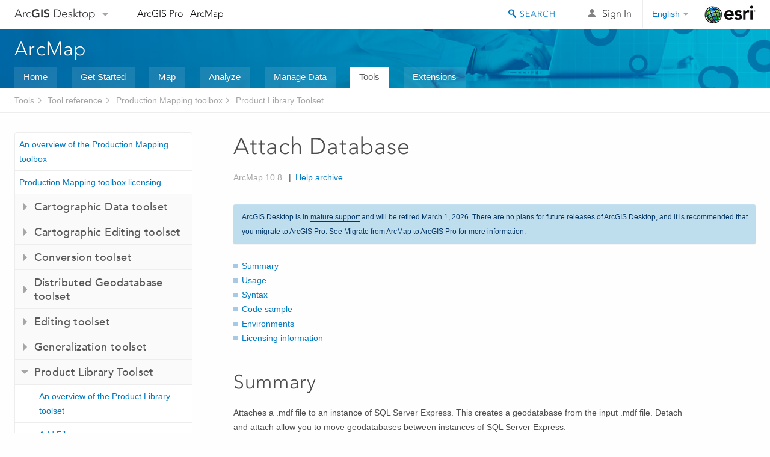

--- FILE ---
content_type: text/html; charset=UTF-8
request_url: https://desktop.arcgis.com/en/arcmap/latest/tools/production-mapping-toolbox/attachdatabase.htm
body_size: 26966
content:
<!DOCTYPE html>
<!--[if lt IE 7]>  <html class="ie lt-ie9 lt-ie8 lt-ie7 ie6" dir="ltr"> <![endif]-->
<!--[if IE 7]>     <html class="ie lt-ie9 lt-ie8 ie7" dir="ltr"> <![endif]-->
<!--[if IE 8]>     <html class="ie lt-ie9 ie8" dir="ltr"> <![endif]-->
<!--[if IE 9]>     <html class="ie ie9" dir="ltr"> <![endif]-->
<!--[if !IE]><!--> <html dir="ltr"> <!--<![endif]-->
 
    <head>
        <meta charset="utf-8">
        <title>Attach Database (Production Mapping)&mdash;ArcMap | Documentation</title>
        <meta content="IE=edge,chrome=1" http-equiv="X-UA-Compatible"> 
        <script>
          var docConfig = {
            locale: 'en',
            localedir: 'en',
            langSelector: 'none'
          };
        </script>

        <!--[if lt IE 9]>
          <script src="/cdn/js/libs/html5shiv.js?1357673785" type="text/javascript"></script>
          <script src="/cdn/js/libs/selectivizr-min.js" type="text/javascript"></script>
          <style>
            #wrapper {
              min-width: 960px;
            }
          </style>
        <![endif]-->


   <link type="text/css" rel="stylesheet" href="//fast.fonts.net/cssapi/3706abc4-0756-424b-b07b-1748122f85d8.css">
   <link rel="shortcut icon" href="/img/favicon.ico">
   <link href="/assets/css/screen.css?1360627920" media="screen" rel="stylesheet" type="text/css" />
   <link href="/cdn/css/documentation.css?1360627920" media="screen" rel="stylesheet" type="text/css" />
   <link href="/cdn/css/codehilight.css" media="screen" rel="stylesheet" type="text/css" />
   <link href="/assets/css/print.css" media="print" type="text/css" rel="stylesheet" />

      <!--[if lt IE 9]><script type="text/javascript" src="/cdn/js/libs/html5shiv-printshiv.js"></script><![endif]-->

       <!--- search MD -->
       <META name="description" content="ArcGIS geoprocessing tool that attaches one .mdf file to an instance of SQL Server Express."><META name="last-modified" content="2021-10-27"><META name="product" content="arcgis-desktop,arcgis-server-windows,ext-desktop-mapping,ext-server-mapping"><META name="version" content="10.8"><META name="search-collection" content="help"><META name="search-category" content="help-general"><META name="subject" content="MAPPING"><META name="sub_category" content="Production Mapping Toolbox"><META name="content_type" content="Tool Reference"><META name="subject_label" content="MAPPING"><META name="sub_category_label" content="Production Mapping Toolbox"><META name="content_type_label" content="Tool Reference"><META name="content-language" content="en">
       <!--- search MD -->

      

   <script src="/cdn/js/libs/latest/jquery.latest.min.js" type="text/javascript"></script>
   <script src="/cdn/js/libs/latest/jquery-migrate-latest.min.js" type="text/javascript"></script>
   <link href="/cdn/css/colorbox.css" media="screen" rel="stylesheet" type="text/css" />
   <link href="/cdn/css/colorbox_l10n.css" media="screen" rel="stylesheet" type="text/css" />
   <link href="/cdn/css/codehilight_l10n.css" media="screen" rel="stylesheet" type="text/css" />
  <script src="/cdn/js/libs/jquery.colorbox-min.js" type="text/javascript"></script>
  <script src="/assets/js/video-init.js" type="text/javascript"></script>
  <script src="/assets/js/sitecfg.js" type="text/javascript"></script>

       
      <script src="/assets/js/signIn.js?1357673785" type="text/javascript"></script>
    

       <!--- Language Picker -->
      <link type="text/css" rel="stylesheet" href="/assets/css/langSelector.css"/>
      <script src="/assets/js/locale/l10NStrings.js" type="text/javascript"></script>
      <script src="/assets/js/locale/langSelector.js" type="text/javascript"></script>
      <!--- Language Picker -->
      <!--- Activate tailcoat JS components -->
       <script>
         $(document).ready(function(){
          T.init();
        });
      </script>


       
    </head>
       <!--
      pub: GUID-ECC26EA6-BEBF-474B-AE64-F7D9F6174BA9=18
      tpc: GUID-2D867DB6-6272-4324-AE3F-A7D508825791=3
      -->
     

   <body class="en doc">
      
      
    <div class="drawer">
      <!-- Mobile Nav -->
      <!-- Mobile Nav Drawer -->
      <nav class="drawer-nav drawer-left"> <!-- drawer-right will put the drawer on the right side. -->
        <div class="drawer-header">
        <h4 class="site-title"><a href="/" id="site-logo">Arc<span>GIS</span> Desktop</a><span class="down-arrow" id="down-arrow"></span></h4>
        </div>
         
                        <form id="helpSearchForm" class="site-search-form" method="GET" action=''>
                        <input class="drawer-search" type="search" name="q" data-langlabel="search-arcgis" placeholder="Search ArcMap 10.8 Help">
                        <input type="hidden" name="collection" value="help" />
                        <input type="hidden" name="product" value="arcgis-desktop" />
                        <input type="hidden" name="version" value="10.8" />
                        <input type="hidden" name="language" value="en" />
                        </form>

                    

        <ul>
          <li><a href="//pro.arcgis.com/en/pro-app/" class="drawer-link icon-notebook">ArcGIS Pro</a></li>
          <li><a href="/en/arcmap/" class="drawer-link icon-support">ArcMap</a></li>
        </ul>
      </nav>


      <nav class="drawer-nav drawer-right"> <!-- drawer-right will put the drawer on the right side. -->
        <div class="drawer-header">
          <h4 class="site-title user-name data-username"  data-username></h4>
        </div>

        <ul>
          <li class="agolProfile"><a class="drawer-link icon-grid-alt" data-langlabel="my-profile" href="//www.arcgis.com/home/user.html">My Profile</a></li>
          <li class="agolHelp"><a class="icon-support drawer-link" data-langlabel="help" href="//www.arcgis.com/home/support.html">Help</a></li>
          <li class="agolLogout"><a id="agolLogout" class="drawer-link icon-exit log-out-link" data-langlabel="sign-out" href="#">Sign Out</a></li>
        </ul>
      </nav>
    </div>
    
      <div class="wrapper">
         <div class="page sticky-footer">
            <!--googleoff: all-->
            
    <header id="header" class="header">
      <div class="container relative-container">
        <div class="row">
          <div class="column-24">
            <div class="site-brand">
              <a class="drawer-toggle toggle-site-navigation icon-navigation tablet-show" data-direction="active-left" href="#"></a>
              <a href="/" class="site-logo phone-hide" id="site-logo">Arc<span>GIS</span> Desktop</a>
              <span class="site-dropdown-toggle tablet-hide" id="down-arrow"></span>

              <nav class="site-dropdown tablet-hide" id="dropDown">
                  <a href="//www.arcgis.com">
                    <h4 data-langlabel="arcgis">ArcGIS Online</h4>
                    <p>The mapping platform for your organization</p>
                  </a>
                  <a href="//desktop.arcgis.com/" class="current selected">
                    <h4 data-langlabel="arcgis-for-desktop">ArcGIS Desktop</h4>
                    <p>A complete professional GIS</p>
                  </a>
                  <a href="//enterprise.arcgis.com/">
                    <h4 data-langlabel="arcgis-for-server">ArcGIS Enterprise</h4>
                    <p>GIS in your enterprise</p>
                  </a>
                  <a href="//developers.arcgis.com/">
                    <h4 data-langlabel="arcgis-for-developers">ArcGIS Developers</h4>
                    <p>Tools to build location-aware apps</p>
                  </a>
                  <a href="//solutions.arcgis.com/">
                    <h4 data-langlabel="arcgis-solutions">ArcGIS Solutions</h4>
                    <p>Free template maps and apps for your industry</p>
                  </a>
                  <a href="//marketplace.arcgis.com/">
                    <h4 data-langlabel="arcgis-marketplace">ArcGIS Marketplace</h4>
                    <p>Get apps and data for your organization</p>
                  </a>
              </nav>
            </div> <!-- End of site brand -->

            <nav class="site-nav tablet-hide">
              <ul>
               <li><a id="nav-doc" data-langlabel="documentation" href="/en/documentation/">Documentation</a></li>
               <li><a id="nav-support" data-langlabel="support" href="/en/support/">Support</a></li>
              </ul>
            </nav>
            <a class="esri-logo" href="//www.esri.com/">Esri</a>
            <div id="lang-block" class="dropdown-navigation dropdown-wrapper right-align right tablet-hide"></div>


            
        <nav id="logged-out-navigation" class="right hide-if-logged-in">
          <ul class="left plain inline">
          <li>
            <a data-langlabel="sign-in" id="login-link" class="icon-user" href="#">Sign In</a>
          </li>
          </ul>
        </nav>

       <div id="logged-in-navigation" class="align-left right hide-if-logged-out">
              <div class="dropdown-navigation dropdown-wrapper right-align right tablet-hide" id="user-dropdown">
              <a class="dropdown left" href="#">user</a>
              <div class="dropdown-content">
                <div class="dropdown-menu">
                <ul class="myconsole">
                    <li class="agolProfile" ><a data-langlabel="my-profile" href="//www.arcgis.com/home/user.html">My Profile</a></li>
                    <li class="agolLogout" ><a id="agolLogout" data-langlabel="sign-out" href="#">Sign Out</a></li>
                  </ul>
                </div>
              </div>
              </div>

              <!-- Mobile User Menu Button -->
            <a class="mobile-user-dropdown drawer-toggle toggle-site-navigation tablet-show right" data-direction="active-right" href="#">
            <img width="34" height="34" data-user-avatar="34" class="profile-image">
            </a>
          </div>
    

           
                       <div class="site-search right">
                        <form id="helpSearchForm" class="site-search-form" method="GET" action=''>
                        <span class="site-search-toggle icon-search"></span>
                        <input class="left site-search-input" type="search" name="q" data-langlabel="search-arcgis" placeholder="Search ArcMap 10.8 Help">
                        <input type="hidden" name="collection" value="help" />
                        <input type="hidden" name="product" value="arcgis-desktop" />
                        <input type="hidden" name="version" value="10.8" />
                        <input type="hidden" name="language" value="en" />
                        <button type="submit" class="btn transparent site-search-button" data-langlabel="site-search-go">Go</button>
                        </form>
                      </div>

                    

          </div> <!-- Column 24 -->
        </div>
       </div>
    </header>
    
            <div class="navigation-bar ">
               <div class="container">
                  <header>
                     <h1><a href="/en/arcmap/latest">ArcMap</a></h1>
                  </header>
                  <nav class='navigation-bar-nav'><ul><li  ><a href="/en/arcmap/" title="ArcMap Overview" target="_top">Home</a></li><li  ><a href="/en/arcmap/latest/get-started/main/get-started-with-arcmap.htm" title="Get Started with ArcMap" target="_top">Get Started</a></li><li  ><a href="/en/arcmap/latest/map/main/mapping-and-visualization-in-arcgis-for-desktop.htm" title="Mapping with ArcMap" target="_top">Map</a></li><li  ><a href="/en/arcmap/latest/analyze/main/what-is-geoprocessing.htm" title="Analysis in ArcMap" target="_top">Analyze</a></li><li  ><a href="/en/arcmap/latest/manage-data/main/what-is-geodata.htm" title="Data Management in ArcMap" target="_top">Manage Data</a></li><li class="current" ><a href="/en/arcmap/latest/tools/main/a-quick-tour-of-geoprocessing-tool-references.htm" title="Tool Reference for ArcMap" target="_top">Tools</a></li><li  ><a href="/en/arcmap/latest/extensions/main/about-arcgis-for-desktop-extensions.htm" title="Documentation  for ArcMap Extensions" target="_top">Extensions</a></li></ul></nav>
               </div>
            </div>
            <!--BREADCRUMB-BEG--><div id="bigmac" class="sticky-breadcrumbs trailer-2" data-spy="affix" data-offset-top="180"> </div><!--BREADCRUMB-END-->
            <!--googleon: all-->

            <div class="container">
               <div class="row">
                  <!--googleoff: all-->
                  <aside class="reference-index column-6">
                     <!--DOCNAV-BEG--><div> </div><!--DOCNAV-END-->
                  </aside>

                  <!--googleon: all-->
                  <div class="column-17 pre-1">

                    <!-- BEGPAGECONTENT -->
                    <header class="trailer-1">
                       <h1 class="trailer-1">Attach Database</h1>
                    </header>
                    <main class="content-area">
                       
                       <div class="semantic-toc"><ul><li><a href="#S_GUID-1A78C917-D651-4688-A769-60ADD102391F">Summary</a></li><li><a href="#ESRI_USAGES_806ADBF0939C47CBACB936BF22F0A55A">Usage</a></li><li><a href="#GUID-A5B421D5-6F43-407B-85CF-B49AF4FD0A02">Syntax</a></li><li><a href="#C_GUID-5EBEBF45-3838-4FA8-B672-873F8EFCBA26">Code sample</a></li><li><a href="#GUID-C151B0A2-4765-44A1-8646-79FE548F5935">Environments</a></li><li><a href="#L_">Licensing information</a></li></ul></div>
                       
<section class="section1 summary padded-anchor" id="S_GUID-1A78C917-D651-4688-A769-60ADD102391F" purpose="summary"><h2>Summary</h2><p id="GUID-1A78C917-D651-4688-A769-60ADD102391F">Attaches a .mdf file to an instance of SQL Server Express.
This creates a geodatabase from the input .mdf file. Detach and attach allow you to move geodatabases between instances of SQL Server Express.</p><p id="GUID-5F249C79-4999-4961-B50F-76F372C42B34">Use attach and detach to transfer geodatabases from one SQL Server Express instance to another. After the geodatabase has been detached from one instance, it can be attached to a different instance of SQL Server Express.</p></section>

<section class="section1 gptoolusages padded-anchor" id="ESRI_USAGES_806ADBF0939C47CBACB936BF22F0A55A"><h2>Usage</h2><ul class="usages bulleted"><li id="ESRI_USAGE_C3FABB8C27D14222B14EA63B7E440921"><p id="GUID-9FD6E0C9-11E3-4AFE-A707-6877759CB2F1"> Attaching a geodatabase to a database server registers the data file with the SQL Server Express instance. The geodatabase is added to the server and appears in the Catalog tree.</p></li><li id="GUID-64BB1DFC-CEC9-456B-AAA3-50C404294C3C"><p id="GUID-9250B899-34C0-4421-838A-FECEF1758DEC">You must have Full Control over the folder to attach the .mdf file to the SQL Server instance.</p></li><li id="ESRI_USAGE_54A59995097740FF9004A9B1300ED1AD"><p id="GUID-A78510C4-8F64-4A82-A005-B4E86A2DE25F"> The .mdf file must be located on the same computer as the SQL Server Express. </p></li><li id="ESRI_USAGE_3AA93F77B910429EA2B3A388B435F8A8"><p id="GUID-BAE6C325-B35B-49AE-A6F5-63E5F83725CC"> You must be a server administrator and a Windows administrator on the machine where SQL Server Express is installed to attach a geodatabase to a database server.</p></li><li id="ESRI_USAGE_698126CC389649EEB41605E54C7E0795"><p id="GUID-1792E5F8-50A5-4E6E-BAC2-E3EB5A5B1886"> The attached geodatabase will have the same name as it did on the instance from which it was detached. If you try to attach a geodatabase to SQL Server Express that already has a geodatabase with the same name, the operation will fail.</p></li><li id="ESRI_USAGE_5EF521E6E1E84C4899824C5420DFB1E5"><p id="GUID-50FCE31C-744D-49AE-B022-0C76A95E445B"> Users, schemas, and data remain in the transferred database. If the users who own data in the database do not exist on the database server to which the database is transferred, you need to add them.</p></li><li id="ESRI_USAGE_48B0E227E244438A8882B3840F844A8B"><p id="GUID-7D77C638-6CFC-4474-8D69-56D68FF63006">Use the Create Database Connection tool to create a connection file from the outputs of this tool. </p></li><li id="ESRI_USAGE_C6EAE3B779EB47669AFD9E1D43DE7BA0"><p id="GUID-0B9EF782-C364-4140-9B06-0B2DF63941AC">This tool will attempt to start the SQL Express instance if it is stopped.</p></li></ul></section><section class="section1 gpsyntax padded-anchor" id="GUID-A5B421D5-6F43-407B-85CF-B49AF4FD0A02"><h2>Syntax</h2><pre class="gpexpression padded-anchor">arcpy.production.AttachDatabase(server_name, mdf_file_path)</pre><table class="gptoolparamtbl"><thead><tr><td class="th_param">Parameter</td><td class="th_expl">Explanation</td><td class="th_datatype">Data Type</td></tr></thead>        <tr id="GUID-D0B65FA5-2CE3-4A85-828F-664F29B7EDB8" paramname="server_name" expression="server_name"><td class="gptoolparamname"><div class="">server_name</div></td><td><p id="GUID-5FA88B16-7A6A-4859-AA90-7F0F51DFD239">The name of the SQL Server instance to which the .mdf file will be attached.
</p></td><td>String</td></tr><tr id="GUID-9BCC8C75-B656-4A5B-BFEB-B90CD0B8C446" paramname="mdf_file_path" expression="mdf_file_path"><td class="gptoolparamname"><div class="">mdf_file_path</div></td><td><p id="GUID-CB5B63F6-A296-422A-88C7-C50264973B7E">The path to the .mdf file.</p></td><td>File</td></tr>        </table></section><section class="section1 padded-anchor" id="C_GUID-5EBEBF45-3838-4FA8-B672-873F8EFCBA26"><h2>Code sample</h2><div class="codeblock"><h5 class="codeblock-title">AttachDatabase example (stand-alone script)</h5><p class="codeblock-desc">The following stand-alone script demonstrates how to use the AttachDatabase tool.</p><div class="highlight"><pre><code><span class="c"># Name: AttachDatabase_Example.py</span>
<span class="c"># Description: Attaches a SQL Server Express geodatabase (.mdf file) to an instance of SQL Server</span>
<span class="c"># Requires: Production Mapping extension</span>

<span class="c"># Import arcpy module</span>
<span class="kn">import</span> <span class="nn">arcpy</span>

<span class="c"># Check out any necessary licenses</span>
<span class="n">arcpy</span><span class="o">.</span><span class="n">CheckOutExtension</span><span class="p">(</span><span class="s">&quot;Foundation&quot;</span><span class="p">)</span>

<span class="c"># Local variables:</span>
<span class="n">Server_Name</span> <span class="o">=</span> <span class="s">&quot;YOUR_SERVER_NAME</span><span class="se">\\</span><span class="s">SQLEXPRESS&quot;</span>
<span class="n">Product_Library_mdf</span> <span class="o">=</span> <span class="s">&quot;C:</span><span class="se">\\</span><span class="s">Data</span><span class="se">\\</span><span class="s">Product_Library.mdf&quot;</span>
<span class="n">Data</span> <span class="o">=</span> <span class="s">&quot;C:</span><span class="se">\\</span><span class="s">Data&quot;</span>

<span class="c"># Database_Name = &quot;Product_Library&quot;</span>
<span class="n">Database_Platform</span> <span class="o">=</span> <span class="s">&quot;SQL_SERVER&quot;</span>

<span class="c"># Attach Database</span>
<span class="n">Database_Name</span> <span class="o">=</span> <span class="n">arcpy</span><span class="o">.</span><span class="n">AttachDatabase_production</span><span class="p">(</span><span class="n">Server_Name</span><span class="p">,</span> <span class="n">Product_Library_mdf</span><span class="p">)</span>
<span class="k">print</span> <span class="p">(</span><span class="n">Database_Name</span><span class="p">)</span>

<span class="c"># Process: Create Database Connection</span>
<span class="n">ProductLibrary_Workspace</span> <span class="o">=</span> <span class="n">arcpy</span><span class="o">.</span><span class="n">CreateDatabaseConnection_management</span><span class="p">(</span><span class="n">Data</span><span class="p">,</span> <span class="n">Database_Name</span><span class="p">,</span> <span class="n">Database_Platform</span><span class="p">,</span> <span class="n">Server_Name</span><span class="p">,</span> <span class="s">&quot;OPERATING_SYSTEM_AUTH&quot;</span><span class="p">,</span> <span class="s">&quot;&quot;</span><span class="p">,</span> <span class="s">&quot;*****&quot;</span><span class="p">,</span> <span class="s">&quot;SAVE_USERNAME&quot;</span><span class="p">,</span> <span class="n">Database_Name</span><span class="p">,</span> <span class="s">&quot;&quot;</span><span class="p">,</span> <span class="s">&quot;TRANSACTIONAL&quot;</span><span class="p">,</span> <span class="s">&quot;dbo.DEFAULT&quot;</span><span class="p">,</span> <span class="s">&quot;&quot;</span><span class="p">)</span>

<span class="k">print</span> <span class="p">(</span><span class="n">ProductLibrary_Workspace</span><span class="p">)</span>
<span class="n">arcpy</span><span class="o">.</span><span class="n">CheckInExtension</span><span class="p">(</span><span class="s">&quot;Foundation&quot;</span><span class="p">)</span>
</code></pre></div>

</div></section><section class="section1 gpenvs padded-anchor" id="GUID-C151B0A2-4765-44A1-8646-79FE548F5935"><h2>Environments</h2><ul class="environments"><li><a class="xref " esrisubtype="extrel" hrefpfx="/en/arcmap/latest/tools" href="/en/arcmap/latest/tools/environments/current-workspace.htm">Current Workspace</a></li></ul></section><a name="sect_gplicense"></a><section class="section1 gplicense padded-anchor" id="L_"><h2>Licensing information</h2><ul><li>Basic: No</li><li>Standard: Requires Production Mapping</li><li>Advanced: Requires Production Mapping</li></ul></section>
                    </main>
                    <!-- ENDPAGECONTENT -->
                  </div>
               </div>
            </div>
         </div>
      </div>
      <!--googleoff: all-->
      
<footer id="footer" class="footer sticky-footer">
  <div class="container">
    <div class="row">
      <nav class="column-6 tablet-column-24 leader-1">
        <h4 data-langlabel="arcgis-for-desktop">Arc<span>GIS Desktop</span></h4>
        <ul>
          <li><a data-langlabel="home" href="/en/">Home</a></li>
          <li><a data-langlabel="documentation" href="/en/documentation/">Documentation</a></li>
          <li><a data-langlabel="support" href="/en/support/">Support</a></li>
        </ul>
      </nav>

      <nav class="column-6 tablet-column-24 leader-1">
        <h4 data-langlabel="arcgis-platform">ArcGIS</h4>
        <ul>
          <li><a data-langlabel="arcgis" href="//www.arcgis.com/">ArcGIS Online</a></li>
          <li><a data-langlabel="arcgis-for-desktop" href="//desktop.arcgis.com/">ArcGIS Desktop</a></li>
          <li><a data-langlabel="arcgis-for-server" href="//enterprise.arcgis.com/">ArcGIS Enterprise</a></li>
          <li><a data-langlabel="nav_arcgis-platform" href="//www.esri.com/en-us/arcgis/products/arcgis-platform/overview">ArcGIS</a></li>
          <li><a data-langlabel="arcgis-for-developers" href="https://developers.arcgis.com/">ArcGIS Developer</a></li>
          <li><a data-langlabel="arcgis-solutions" href="//solutions.arcgis.com/">ArcGIS Solutions</a></li>
          <li><a data-langlabel="arcgis-marketplace" href="//marketplace.arcgis.com/">ArcGIS Marketplace</a></li>
        </ul>
      </nav>

      <nav class="column-6 tablet-column-24 leader-1">
        <h4 data-langlabel="about-esri">About Esri</h4>
        <ul>
          <li><a data-langlabel="about-us" href="//www.esri.com/about-esri/">About Us</a></li>
          <li><a data-langlabel="careers" href="//www.esri.com/careers/">Careers</a></li>
          <li><a data-langlabel="insiders-blog" href="//www.esri.com/about/newsroom/blog/">Esri Blog</a></li>
          <li><a data-langlabel="user-conference" href="//www.esri.com/events/user-conference/index.html">User Conference</a></li>
          <li><a data-langlabel="developer-summit" href="//www.esri.com/events/devsummit/index.html">Developer Summit</a></li>
        </ul>
      </nav>

      <nav class="column-6 tablet-column-24 leader-1">
        <a class="esri-logo-footer" href="//www.esri.com/">Esri</a>
        <section class="footer-social-nav">
                <a class="icon-twitter" href="https://twitter.com/Esri/"></a>
                <a class="icon-facebook" href="https://www.facebook.com/esrigis/"></a>
                <a class="icon-github" href="//esri.github.io"></a>
                <a class="icon-email" href="//www.esri.com/about-esri/contact/"></a>
        </section>
        <section class="feedback-footer center-text">
            <a data-langlabel="feedback-tell-us" class="feedbacklink icon-comment" href="/feedback/">Tell us what you think.</a>
        </section>
      </nav>
      <small class="footer-legal column-24 leader-1 trailer-1">Copyright &copy; 2021 Esri. | <a data-langlabel="privacy" href="//www.esri.com/legal/privacy">Privacy</a> | <a data-langlabel="legal" href="//www.esri.com/legal/software-license">Legal</a></small>
    </div>

  </div>
</footer>


       
        
       <script src="/assets/js/tailcoat/tailcoat.js" type="text/javascript"></script>
       <script src="/assets/js/init.js" type="text/javascript"></script>
       <script src="/assets/js/search/searchform.js" type="text/javascript"></script>
       <script src="/cdn/js/sitewide.js" type="text/javascript"></script>
       <script src="/assets/js/version-switcher.js" type="text/javascript"></script>
    
        
        
      <script src="/cdn/js/affix.js" type="text/javascript"></script>
      <script type="text/javascript">
        

          $(function () {
            var appendFlg = true;

            $("#bigmac")
            .on("affixed.bs.affix", function (evt) {
              if (appendFlg) {
                $("<li><a href='#'>Attach Database</a></li>").insertAfter ($("#bigmac ul li").last());
                appendFlg = false;
              }
              $(".back-to-top").addClass ("visible");
            })
            .on ("affix-top.bs.affix", function(evt) {
              if (!appendFlg) {
                $("#bigmac ul li").last().remove();
              }
              $(".back-to-top").removeClass ("visible");
              appendFlg = true;
            })
          })      

      
      </script>
      
        <script type="text/javascript">
          window.doctoc = {
            pubID: "409",
            tpcID: "47",
            
            hideToc : false
          }
        </script>

        <script type="text/javascript" src="/en/arcmap/latest/tools/main/1611.js" ></script>
        <script type="text/javascript" src="/en/arcmap/latest/tools/production-mapping-toolbox/409.js" ></script>
        <script type="text/javascript" src="/cdn/js/protoc.js" ></script>

        
    
        
       </body>
       <script src="//mtags.arcgis.com/tags-min.js"></script>
       </html>
     

--- FILE ---
content_type: text/html; charset=UTF-8
request_url: https://desktop.arcgis.com/en/arcmap/latest/tools/production-mapping-toolbox/attachdatabase.htm
body_size: 26944
content:
<!DOCTYPE html>
<!--[if lt IE 7]>  <html class="ie lt-ie9 lt-ie8 lt-ie7 ie6" dir="ltr"> <![endif]-->
<!--[if IE 7]>     <html class="ie lt-ie9 lt-ie8 ie7" dir="ltr"> <![endif]-->
<!--[if IE 8]>     <html class="ie lt-ie9 ie8" dir="ltr"> <![endif]-->
<!--[if IE 9]>     <html class="ie ie9" dir="ltr"> <![endif]-->
<!--[if !IE]><!--> <html dir="ltr"> <!--<![endif]-->
 
    <head>
        <meta charset="utf-8">
        <title>Attach Database (Production Mapping)&mdash;ArcMap | Documentation</title>
        <meta content="IE=edge,chrome=1" http-equiv="X-UA-Compatible"> 
        <script>
          var docConfig = {
            locale: 'en',
            localedir: 'en',
            langSelector: 'none'
          };
        </script>

        <!--[if lt IE 9]>
          <script src="/cdn/js/libs/html5shiv.js?1357673785" type="text/javascript"></script>
          <script src="/cdn/js/libs/selectivizr-min.js" type="text/javascript"></script>
          <style>
            #wrapper {
              min-width: 960px;
            }
          </style>
        <![endif]-->


   <link type="text/css" rel="stylesheet" href="//fast.fonts.net/cssapi/3706abc4-0756-424b-b07b-1748122f85d8.css">
   <link rel="shortcut icon" href="/img/favicon.ico">
   <link href="/assets/css/screen.css?1360627920" media="screen" rel="stylesheet" type="text/css" />
   <link href="/cdn/css/documentation.css?1360627920" media="screen" rel="stylesheet" type="text/css" />
   <link href="/cdn/css/codehilight.css" media="screen" rel="stylesheet" type="text/css" />
   <link href="/assets/css/print.css" media="print" type="text/css" rel="stylesheet" />

      <!--[if lt IE 9]><script type="text/javascript" src="/cdn/js/libs/html5shiv-printshiv.js"></script><![endif]-->

       <!--- search MD -->
       <META name="description" content="ArcGIS geoprocessing tool that attaches one .mdf file to an instance of SQL Server Express."><META name="last-modified" content="2021-10-27"><META name="product" content="arcgis-desktop,arcgis-server-windows,ext-desktop-mapping,ext-server-mapping"><META name="version" content="10.8"><META name="search-collection" content="help"><META name="search-category" content="help-general"><META name="subject" content="MAPPING"><META name="sub_category" content="Production Mapping Toolbox"><META name="content_type" content="Tool Reference"><META name="subject_label" content="MAPPING"><META name="sub_category_label" content="Production Mapping Toolbox"><META name="content_type_label" content="Tool Reference"><META name="content-language" content="en">
       <!--- search MD -->

      

   <script src="/cdn/js/libs/latest/jquery.latest.min.js" type="text/javascript"></script>
   <script src="/cdn/js/libs/latest/jquery-migrate-latest.min.js" type="text/javascript"></script>
   <link href="/cdn/css/colorbox.css" media="screen" rel="stylesheet" type="text/css" />
   <link href="/cdn/css/colorbox_l10n.css" media="screen" rel="stylesheet" type="text/css" />
   <link href="/cdn/css/codehilight_l10n.css" media="screen" rel="stylesheet" type="text/css" />
  <script src="/cdn/js/libs/jquery.colorbox-min.js" type="text/javascript"></script>
  <script src="/assets/js/video-init.js" type="text/javascript"></script>
  <script src="/assets/js/sitecfg.js" type="text/javascript"></script>

       
      <script src="/assets/js/signIn.js?1357673785" type="text/javascript"></script>
    

       <!--- Language Picker -->
      <link type="text/css" rel="stylesheet" href="/assets/css/langSelector.css"/>
      <script src="/assets/js/locale/l10NStrings.js" type="text/javascript"></script>
      <script src="/assets/js/locale/langSelector.js" type="text/javascript"></script>
      <!--- Language Picker -->
      <!--- Activate tailcoat JS components -->
       <script>
         $(document).ready(function(){
          T.init();
        });
      </script>


       
    </head>
       <!--
      pub: GUID-ECC26EA6-BEBF-474B-AE64-F7D9F6174BA9=18
      tpc: GUID-2D867DB6-6272-4324-AE3F-A7D508825791=3
      -->
     

   <body class="en doc">
      
      
    <div class="drawer">
      <!-- Mobile Nav -->
      <!-- Mobile Nav Drawer -->
      <nav class="drawer-nav drawer-left"> <!-- drawer-right will put the drawer on the right side. -->
        <div class="drawer-header">
        <h4 class="site-title"><a href="/" id="site-logo">Arc<span>GIS</span> Desktop</a><span class="down-arrow" id="down-arrow"></span></h4>
        </div>
         
                        <form id="helpSearchForm" class="site-search-form" method="GET" action=''>
                        <input class="drawer-search" type="search" name="q" data-langlabel="search-arcgis" placeholder="Search ArcMap 10.8 Help">
                        <input type="hidden" name="collection" value="help" />
                        <input type="hidden" name="product" value="arcgis-desktop" />
                        <input type="hidden" name="version" value="10.8" />
                        <input type="hidden" name="language" value="en" />
                        </form>

                    

        <ul>
          <li><a href="//pro.arcgis.com/en/pro-app/" class="drawer-link icon-notebook">ArcGIS Pro</a></li>
          <li><a href="/en/arcmap/" class="drawer-link icon-support">ArcMap</a></li>
        </ul>
      </nav>


      <nav class="drawer-nav drawer-right"> <!-- drawer-right will put the drawer on the right side. -->
        <div class="drawer-header">
          <h4 class="site-title user-name data-username"  data-username></h4>
        </div>

        <ul>
          <li class="agolProfile"><a class="drawer-link icon-grid-alt" data-langlabel="my-profile" href="//www.arcgis.com/home/user.html">My Profile</a></li>
          <li class="agolHelp"><a class="icon-support drawer-link" data-langlabel="help" href="//www.arcgis.com/home/support.html">Help</a></li>
          <li class="agolLogout"><a id="agolLogout" class="drawer-link icon-exit log-out-link" data-langlabel="sign-out" href="#">Sign Out</a></li>
        </ul>
      </nav>
    </div>
    
      <div class="wrapper">
         <div class="page sticky-footer">
            <!--googleoff: all-->
            
    <header id="header" class="header">
      <div class="container relative-container">
        <div class="row">
          <div class="column-24">
            <div class="site-brand">
              <a class="drawer-toggle toggle-site-navigation icon-navigation tablet-show" data-direction="active-left" href="#"></a>
              <a href="/" class="site-logo phone-hide" id="site-logo">Arc<span>GIS</span> Desktop</a>
              <span class="site-dropdown-toggle tablet-hide" id="down-arrow"></span>

              <nav class="site-dropdown tablet-hide" id="dropDown">
                  <a href="//www.arcgis.com">
                    <h4 data-langlabel="arcgis">ArcGIS Online</h4>
                    <p>The mapping platform for your organization</p>
                  </a>
                  <a href="//desktop.arcgis.com/" class="current selected">
                    <h4 data-langlabel="arcgis-for-desktop">ArcGIS Desktop</h4>
                    <p>A complete professional GIS</p>
                  </a>
                  <a href="//enterprise.arcgis.com/">
                    <h4 data-langlabel="arcgis-for-server">ArcGIS Enterprise</h4>
                    <p>GIS in your enterprise</p>
                  </a>
                  <a href="//developers.arcgis.com/">
                    <h4 data-langlabel="arcgis-for-developers">ArcGIS Developers</h4>
                    <p>Tools to build location-aware apps</p>
                  </a>
                  <a href="//solutions.arcgis.com/">
                    <h4 data-langlabel="arcgis-solutions">ArcGIS Solutions</h4>
                    <p>Free template maps and apps for your industry</p>
                  </a>
                  <a href="//marketplace.arcgis.com/">
                    <h4 data-langlabel="arcgis-marketplace">ArcGIS Marketplace</h4>
                    <p>Get apps and data for your organization</p>
                  </a>
              </nav>
            </div> <!-- End of site brand -->

            <nav class="site-nav tablet-hide">
              <ul>
               <li><a id="nav-doc" data-langlabel="documentation" href="/en/documentation/">Documentation</a></li>
               <li><a id="nav-support" data-langlabel="support" href="/en/support/">Support</a></li>
              </ul>
            </nav>
            <a class="esri-logo" href="//www.esri.com/">Esri</a>
            <div id="lang-block" class="dropdown-navigation dropdown-wrapper right-align right tablet-hide"></div>


            
        <nav id="logged-out-navigation" class="right hide-if-logged-in">
          <ul class="left plain inline">
          <li>
            <a data-langlabel="sign-in" id="login-link" class="icon-user" href="#">Sign In</a>
          </li>
          </ul>
        </nav>

       <div id="logged-in-navigation" class="align-left right hide-if-logged-out">
              <div class="dropdown-navigation dropdown-wrapper right-align right tablet-hide" id="user-dropdown">
              <a class="dropdown left" href="#">user</a>
              <div class="dropdown-content">
                <div class="dropdown-menu">
                <ul class="myconsole">
                    <li class="agolProfile" ><a data-langlabel="my-profile" href="//www.arcgis.com/home/user.html">My Profile</a></li>
                    <li class="agolLogout" ><a id="agolLogout" data-langlabel="sign-out" href="#">Sign Out</a></li>
                  </ul>
                </div>
              </div>
              </div>

              <!-- Mobile User Menu Button -->
            <a class="mobile-user-dropdown drawer-toggle toggle-site-navigation tablet-show right" data-direction="active-right" href="#">
            <img width="34" height="34" data-user-avatar="34" class="profile-image">
            </a>
          </div>
    

           
                       <div class="site-search right">
                        <form id="helpSearchForm" class="site-search-form" method="GET" action=''>
                        <span class="site-search-toggle icon-search"></span>
                        <input class="left site-search-input" type="search" name="q" data-langlabel="search-arcgis" placeholder="Search ArcMap 10.8 Help">
                        <input type="hidden" name="collection" value="help" />
                        <input type="hidden" name="product" value="arcgis-desktop" />
                        <input type="hidden" name="version" value="10.8" />
                        <input type="hidden" name="language" value="en" />
                        <button type="submit" class="btn transparent site-search-button" data-langlabel="site-search-go">Go</button>
                        </form>
                      </div>

                    

          </div> <!-- Column 24 -->
        </div>
       </div>
    </header>
    
            <div class="navigation-bar ">
               <div class="container">
                  <header>
                     <h1><a href="/en/arcmap/latest">ArcMap</a></h1>
                  </header>
                  <nav class='navigation-bar-nav'><ul><li  ><a href="/en/arcmap/" title="ArcMap Overview" target="_top">Home</a></li><li  ><a href="/en/arcmap/latest/get-started/main/get-started-with-arcmap.htm" title="Get Started with ArcMap" target="_top">Get Started</a></li><li  ><a href="/en/arcmap/latest/map/main/mapping-and-visualization-in-arcgis-for-desktop.htm" title="Mapping with ArcMap" target="_top">Map</a></li><li  ><a href="/en/arcmap/latest/analyze/main/what-is-geoprocessing.htm" title="Analysis in ArcMap" target="_top">Analyze</a></li><li  ><a href="/en/arcmap/latest/manage-data/main/what-is-geodata.htm" title="Data Management in ArcMap" target="_top">Manage Data</a></li><li class="current" ><a href="/en/arcmap/latest/tools/main/a-quick-tour-of-geoprocessing-tool-references.htm" title="Tool Reference for ArcMap" target="_top">Tools</a></li><li  ><a href="/en/arcmap/latest/extensions/main/about-arcgis-for-desktop-extensions.htm" title="Documentation  for ArcMap Extensions" target="_top">Extensions</a></li></ul></nav>
               </div>
            </div>
            <!--BREADCRUMB-BEG--><div id="bigmac" class="sticky-breadcrumbs trailer-2" data-spy="affix" data-offset-top="180"> </div><!--BREADCRUMB-END-->
            <!--googleon: all-->

            <div class="container">
               <div class="row">
                  <!--googleoff: all-->
                  <aside class="reference-index column-6">
                     <!--DOCNAV-BEG--><div> </div><!--DOCNAV-END-->
                  </aside>

                  <!--googleon: all-->
                  <div class="column-17 pre-1">

                    <!-- BEGPAGECONTENT -->
                    <header class="trailer-1">
                       <h1 class="trailer-1">Attach Database</h1>
                    </header>
                    <main class="content-area">
                       
                       <div class="semantic-toc"><ul><li><a href="#S_GUID-1A78C917-D651-4688-A769-60ADD102391F">Summary</a></li><li><a href="#ESRI_USAGES_806ADBF0939C47CBACB936BF22F0A55A">Usage</a></li><li><a href="#GUID-A5B421D5-6F43-407B-85CF-B49AF4FD0A02">Syntax</a></li><li><a href="#C_GUID-5EBEBF45-3838-4FA8-B672-873F8EFCBA26">Code sample</a></li><li><a href="#GUID-C151B0A2-4765-44A1-8646-79FE548F5935">Environments</a></li><li><a href="#L_">Licensing information</a></li></ul></div>
                       
<section class="section1 summary padded-anchor" id="S_GUID-1A78C917-D651-4688-A769-60ADD102391F" purpose="summary"><h2>Summary</h2><p id="GUID-1A78C917-D651-4688-A769-60ADD102391F">Attaches a .mdf file to an instance of SQL Server Express.
This creates a geodatabase from the input .mdf file. Detach and attach allow you to move geodatabases between instances of SQL Server Express.</p><p id="GUID-5F249C79-4999-4961-B50F-76F372C42B34">Use attach and detach to transfer geodatabases from one SQL Server Express instance to another. After the geodatabase has been detached from one instance, it can be attached to a different instance of SQL Server Express.</p></section>

<section class="section1 gptoolusages padded-anchor" id="ESRI_USAGES_806ADBF0939C47CBACB936BF22F0A55A"><h2>Usage</h2><ul class="usages bulleted"><li id="ESRI_USAGE_C3FABB8C27D14222B14EA63B7E440921"><p id="GUID-9FD6E0C9-11E3-4AFE-A707-6877759CB2F1"> Attaching a geodatabase to a database server registers the data file with the SQL Server Express instance. The geodatabase is added to the server and appears in the Catalog tree.</p></li><li id="GUID-64BB1DFC-CEC9-456B-AAA3-50C404294C3C"><p id="GUID-9250B899-34C0-4421-838A-FECEF1758DEC">You must have Full Control over the folder to attach the .mdf file to the SQL Server instance.</p></li><li id="ESRI_USAGE_54A59995097740FF9004A9B1300ED1AD"><p id="GUID-A78510C4-8F64-4A82-A005-B4E86A2DE25F"> The .mdf file must be located on the same computer as the SQL Server Express. </p></li><li id="ESRI_USAGE_3AA93F77B910429EA2B3A388B435F8A8"><p id="GUID-BAE6C325-B35B-49AE-A6F5-63E5F83725CC"> You must be a server administrator and a Windows administrator on the machine where SQL Server Express is installed to attach a geodatabase to a database server.</p></li><li id="ESRI_USAGE_698126CC389649EEB41605E54C7E0795"><p id="GUID-1792E5F8-50A5-4E6E-BAC2-E3EB5A5B1886"> The attached geodatabase will have the same name as it did on the instance from which it was detached. If you try to attach a geodatabase to SQL Server Express that already has a geodatabase with the same name, the operation will fail.</p></li><li id="ESRI_USAGE_5EF521E6E1E84C4899824C5420DFB1E5"><p id="GUID-50FCE31C-744D-49AE-B022-0C76A95E445B"> Users, schemas, and data remain in the transferred database. If the users who own data in the database do not exist on the database server to which the database is transferred, you need to add them.</p></li><li id="ESRI_USAGE_48B0E227E244438A8882B3840F844A8B"><p id="GUID-7D77C638-6CFC-4474-8D69-56D68FF63006">Use the Create Database Connection tool to create a connection file from the outputs of this tool. </p></li><li id="ESRI_USAGE_C6EAE3B779EB47669AFD9E1D43DE7BA0"><p id="GUID-0B9EF782-C364-4140-9B06-0B2DF63941AC">This tool will attempt to start the SQL Express instance if it is stopped.</p></li></ul></section><section class="section1 gpsyntax padded-anchor" id="GUID-A5B421D5-6F43-407B-85CF-B49AF4FD0A02"><h2>Syntax</h2><pre class="gpexpression padded-anchor">arcpy.production.AttachDatabase(server_name, mdf_file_path)</pre><table class="gptoolparamtbl"><thead><tr><td class="th_param">Parameter</td><td class="th_expl">Explanation</td><td class="th_datatype">Data Type</td></tr></thead>        <tr id="GUID-D0B65FA5-2CE3-4A85-828F-664F29B7EDB8" paramname="server_name" expression="server_name"><td class="gptoolparamname"><div class="">server_name</div></td><td><p id="GUID-5FA88B16-7A6A-4859-AA90-7F0F51DFD239">The name of the SQL Server instance to which the .mdf file will be attached.
</p></td><td>String</td></tr><tr id="GUID-9BCC8C75-B656-4A5B-BFEB-B90CD0B8C446" paramname="mdf_file_path" expression="mdf_file_path"><td class="gptoolparamname"><div class="">mdf_file_path</div></td><td><p id="GUID-CB5B63F6-A296-422A-88C7-C50264973B7E">The path to the .mdf file.</p></td><td>File</td></tr>        </table></section><section class="section1 padded-anchor" id="C_GUID-5EBEBF45-3838-4FA8-B672-873F8EFCBA26"><h2>Code sample</h2><div class="codeblock"><h5 class="codeblock-title">AttachDatabase example (stand-alone script)</h5><p class="codeblock-desc">The following stand-alone script demonstrates how to use the AttachDatabase tool.</p><div class="highlight"><pre><code><span class="c"># Name: AttachDatabase_Example.py</span>
<span class="c"># Description: Attaches a SQL Server Express geodatabase (.mdf file) to an instance of SQL Server</span>
<span class="c"># Requires: Production Mapping extension</span>

<span class="c"># Import arcpy module</span>
<span class="kn">import</span> <span class="nn">arcpy</span>

<span class="c"># Check out any necessary licenses</span>
<span class="n">arcpy</span><span class="o">.</span><span class="n">CheckOutExtension</span><span class="p">(</span><span class="s">&quot;Foundation&quot;</span><span class="p">)</span>

<span class="c"># Local variables:</span>
<span class="n">Server_Name</span> <span class="o">=</span> <span class="s">&quot;YOUR_SERVER_NAME</span><span class="se">\\</span><span class="s">SQLEXPRESS&quot;</span>
<span class="n">Product_Library_mdf</span> <span class="o">=</span> <span class="s">&quot;C:</span><span class="se">\\</span><span class="s">Data</span><span class="se">\\</span><span class="s">Product_Library.mdf&quot;</span>
<span class="n">Data</span> <span class="o">=</span> <span class="s">&quot;C:</span><span class="se">\\</span><span class="s">Data&quot;</span>

<span class="c"># Database_Name = &quot;Product_Library&quot;</span>
<span class="n">Database_Platform</span> <span class="o">=</span> <span class="s">&quot;SQL_SERVER&quot;</span>

<span class="c"># Attach Database</span>
<span class="n">Database_Name</span> <span class="o">=</span> <span class="n">arcpy</span><span class="o">.</span><span class="n">AttachDatabase_production</span><span class="p">(</span><span class="n">Server_Name</span><span class="p">,</span> <span class="n">Product_Library_mdf</span><span class="p">)</span>
<span class="k">print</span> <span class="p">(</span><span class="n">Database_Name</span><span class="p">)</span>

<span class="c"># Process: Create Database Connection</span>
<span class="n">ProductLibrary_Workspace</span> <span class="o">=</span> <span class="n">arcpy</span><span class="o">.</span><span class="n">CreateDatabaseConnection_management</span><span class="p">(</span><span class="n">Data</span><span class="p">,</span> <span class="n">Database_Name</span><span class="p">,</span> <span class="n">Database_Platform</span><span class="p">,</span> <span class="n">Server_Name</span><span class="p">,</span> <span class="s">&quot;OPERATING_SYSTEM_AUTH&quot;</span><span class="p">,</span> <span class="s">&quot;&quot;</span><span class="p">,</span> <span class="s">&quot;*****&quot;</span><span class="p">,</span> <span class="s">&quot;SAVE_USERNAME&quot;</span><span class="p">,</span> <span class="n">Database_Name</span><span class="p">,</span> <span class="s">&quot;&quot;</span><span class="p">,</span> <span class="s">&quot;TRANSACTIONAL&quot;</span><span class="p">,</span> <span class="s">&quot;dbo.DEFAULT&quot;</span><span class="p">,</span> <span class="s">&quot;&quot;</span><span class="p">)</span>

<span class="k">print</span> <span class="p">(</span><span class="n">ProductLibrary_Workspace</span><span class="p">)</span>
<span class="n">arcpy</span><span class="o">.</span><span class="n">CheckInExtension</span><span class="p">(</span><span class="s">&quot;Foundation&quot;</span><span class="p">)</span>
</code></pre></div>

</div></section><section class="section1 gpenvs padded-anchor" id="GUID-C151B0A2-4765-44A1-8646-79FE548F5935"><h2>Environments</h2><ul class="environments"><li><a class="xref " esrisubtype="extrel" hrefpfx="/en/arcmap/latest/tools" href="/en/arcmap/latest/tools/environments/current-workspace.htm">Current Workspace</a></li></ul></section><a name="sect_gplicense"></a><section class="section1 gplicense padded-anchor" id="L_"><h2>Licensing information</h2><ul><li>Basic: No</li><li>Standard: Requires Production Mapping</li><li>Advanced: Requires Production Mapping</li></ul></section>
                    </main>
                    <!-- ENDPAGECONTENT -->
                  </div>
               </div>
            </div>
         </div>
      </div>
      <!--googleoff: all-->
      
<footer id="footer" class="footer sticky-footer">
  <div class="container">
    <div class="row">
      <nav class="column-6 tablet-column-24 leader-1">
        <h4 data-langlabel="arcgis-for-desktop">Arc<span>GIS Desktop</span></h4>
        <ul>
          <li><a data-langlabel="home" href="/en/">Home</a></li>
          <li><a data-langlabel="documentation" href="/en/documentation/">Documentation</a></li>
          <li><a data-langlabel="support" href="/en/support/">Support</a></li>
        </ul>
      </nav>

      <nav class="column-6 tablet-column-24 leader-1">
        <h4 data-langlabel="arcgis-platform">ArcGIS</h4>
        <ul>
          <li><a data-langlabel="arcgis" href="//www.arcgis.com/">ArcGIS Online</a></li>
          <li><a data-langlabel="arcgis-for-desktop" href="//desktop.arcgis.com/">ArcGIS Desktop</a></li>
          <li><a data-langlabel="arcgis-for-server" href="//enterprise.arcgis.com/">ArcGIS Enterprise</a></li>
          <li><a data-langlabel="nav_arcgis-platform" href="//www.esri.com/en-us/arcgis/products/arcgis-platform/overview">ArcGIS</a></li>
          <li><a data-langlabel="arcgis-for-developers" href="https://developers.arcgis.com/">ArcGIS Developer</a></li>
          <li><a data-langlabel="arcgis-solutions" href="//solutions.arcgis.com/">ArcGIS Solutions</a></li>
          <li><a data-langlabel="arcgis-marketplace" href="//marketplace.arcgis.com/">ArcGIS Marketplace</a></li>
        </ul>
      </nav>

      <nav class="column-6 tablet-column-24 leader-1">
        <h4 data-langlabel="about-esri">About Esri</h4>
        <ul>
          <li><a data-langlabel="about-us" href="//www.esri.com/about-esri/">About Us</a></li>
          <li><a data-langlabel="careers" href="//www.esri.com/careers/">Careers</a></li>
          <li><a data-langlabel="insiders-blog" href="//www.esri.com/about/newsroom/blog/">Esri Blog</a></li>
          <li><a data-langlabel="user-conference" href="//www.esri.com/events/user-conference/index.html">User Conference</a></li>
          <li><a data-langlabel="developer-summit" href="//www.esri.com/events/devsummit/index.html">Developer Summit</a></li>
        </ul>
      </nav>

      <nav class="column-6 tablet-column-24 leader-1">
        <a class="esri-logo-footer" href="//www.esri.com/">Esri</a>
        <section class="footer-social-nav">
                <a class="icon-twitter" href="https://twitter.com/Esri/"></a>
                <a class="icon-facebook" href="https://www.facebook.com/esrigis/"></a>
                <a class="icon-github" href="//esri.github.io"></a>
                <a class="icon-email" href="//www.esri.com/about-esri/contact/"></a>
        </section>
        <section class="feedback-footer center-text">
            <a data-langlabel="feedback-tell-us" class="feedbacklink icon-comment" href="/feedback/">Tell us what you think.</a>
        </section>
      </nav>
      <small class="footer-legal column-24 leader-1 trailer-1">Copyright &copy; 2021 Esri. | <a data-langlabel="privacy" href="//www.esri.com/legal/privacy">Privacy</a> | <a data-langlabel="legal" href="//www.esri.com/legal/software-license">Legal</a></small>
    </div>

  </div>
</footer>


       
        
       <script src="/assets/js/tailcoat/tailcoat.js" type="text/javascript"></script>
       <script src="/assets/js/init.js" type="text/javascript"></script>
       <script src="/assets/js/search/searchform.js" type="text/javascript"></script>
       <script src="/cdn/js/sitewide.js" type="text/javascript"></script>
       <script src="/assets/js/version-switcher.js" type="text/javascript"></script>
    
        
        
      <script src="/cdn/js/affix.js" type="text/javascript"></script>
      <script type="text/javascript">
        

          $(function () {
            var appendFlg = true;

            $("#bigmac")
            .on("affixed.bs.affix", function (evt) {
              if (appendFlg) {
                $("<li><a href='#'>Attach Database</a></li>").insertAfter ($("#bigmac ul li").last());
                appendFlg = false;
              }
              $(".back-to-top").addClass ("visible");
            })
            .on ("affix-top.bs.affix", function(evt) {
              if (!appendFlg) {
                $("#bigmac ul li").last().remove();
              }
              $(".back-to-top").removeClass ("visible");
              appendFlg = true;
            })
          })      

      
      </script>
      
        <script type="text/javascript">
          window.doctoc = {
            pubID: "409",
            tpcID: "47",
            
            hideToc : false
          }
        </script>

        <script type="text/javascript" src="/en/arcmap/latest/tools/main/1611.js" ></script>
        <script type="text/javascript" src="/en/arcmap/latest/tools/production-mapping-toolbox/409.js" ></script>
        <script type="text/javascript" src="/cdn/js/protoc.js" ></script>

        
    
        
       </body>
       <script src="//mtags.arcgis.com/tags-min.js"></script>
       </html>
     

--- FILE ---
content_type: application/javascript
request_url: https://desktop.arcgis.com/en/arcmap/latest/tools/production-mapping-toolbox/409.js
body_size: 22018
content:
;(function (){
          treedata = (window.treedata || {});
          treedata.data["root_409"]  = {  
              "parent" : "",
              "children" : ["409_22","409_9","409_h0","409_h5","409_h7","409_h8","409_h9","409_h10","409_h11","409_h12","409_h13","409_h14"]
            },
treedata.data["409_22"]  = {
            "parent" : "root_409",
            "label" : "An overview of the Production Mapping toolbox",
            "url" : "/en/arcmap/latest/tools/production-mapping-toolbox/an-overview-of-the-production-mapping-toolbox.htm"
            
          },
treedata.data["409_9"]  = {
            "parent" : "root_409",
            "label" : "Production Mapping toolbox licensing",
            "url" : "/en/arcmap/latest/tools/production-mapping-toolbox/production-mapping-toolbox-license.htm"
            
          },
treedata.data["409_h0"]  = { 
              "parent" : "root_409",
              "label" : "Cartographic Data toolset",
              "children" : ["409_34","409_h1","409_h2","409_h4"]
            }
            ,
treedata.data["409_34"]  = {
            "parent" : "409_h0",
            "label" : "An overview of the Cartographic Data toolset",
            "url" : "/en/arcmap/latest/tools/production-mapping-toolbox/an-overview-of-the-cartographic-data-toolset.htm"
            
          },
treedata.data["409_h1"]  = { 
              "parent" : "409_h0",
              "label" : "Banding toolset",
              "children" : ["409_4","409_31","409_10"]
            }
            ,
treedata.data["409_4"]  = {
            "parent" : "409_h1",
            "label" : "An overview of the Banding toolset",
            "url" : "/en/arcmap/latest/tools/production-mapping-toolbox/an-overview-of-the-banding-toolset.htm"
            
          },
treedata.data["409_31"]  = {
            "parent" : "409_h1",
            "label" : "Bands From Features",
            "url" : "/en/arcmap/latest/tools/production-mapping-toolbox/bands-from-features.htm"
            
          },
treedata.data["409_10"]  = {
            "parent" : "409_h1",
            "label" : "Bands From Raster",
            "url" : "/en/arcmap/latest/tools/production-mapping-toolbox/bands-from-raster.htm"
            
          },
treedata.data["409_h2"]  = { 
              "parent" : "409_h0",
              "label" : "Elevation toolset",
              "children" : ["409_17","409_14","409_h3"]
            }
            ,
treedata.data["409_17"]  = {
            "parent" : "409_h2",
            "label" : "An overview of the Elevation toolset",
            "url" : "/en/arcmap/latest/tools/production-mapping-toolbox/an-overview-of-the-elevation-toolset.htm"
            
          },
treedata.data["409_14"]  = {
            "parent" : "409_h2",
            "label" : "Calculate Max Elevation Figures",
            "url" : "/en/arcmap/latest/tools/production-mapping-toolbox/calculatemaximumelevationfigures.htm"
            
          },
treedata.data["409_h3"]  = { 
              "parent" : "409_h2",
              "label" : "Elevation toolset concepts",
              "children" : ["409_24","409_5","409_32","409_71"]
            }
            ,
treedata.data["409_24"]  = {
            "parent" : "409_h3",
            "label" : "How maximum elevation figures are calculated for a Joint Operations Graphic",
            "url" : "/en/arcmap/latest/tools/production-mapping-toolbox/how-maximum-elevation-figures-are-calculated-for-a-jog.htm"
            
          },
treedata.data["409_5"]  = {
            "parent" : "409_h3",
            "label" : "How maximum elevation figures are calculated for a Tactical Pilotage Chart",
            "url" : "/en/arcmap/latest/tools/production-mapping-toolbox/calculate-mef-tpc.htm"
            
          },
treedata.data["409_32"]  = {
            "parent" : "409_h3",
            "label" : "How maximum elevation figures are calculated for an Operational Navigation Chart",
            "url" : "/en/arcmap/latest/tools/production-mapping-toolbox/calculate-mef-onc.htm"
            
          },
treedata.data["409_71"]  = {
            "parent" : "409_h3",
            "label" : "How maximum elevation figures are calculated for a STANAG",
            "url" : "/en/arcmap/latest/tools/production-mapping-toolbox/how-maximum-elevation-figures-are-calculated-for-a-stanag.htm"
            
          },
treedata.data["409_h4"]  = { 
              "parent" : "409_h0",
              "label" : "Magnetic toolset",
              "children" : ["409_11","409_23"]
            }
            ,
treedata.data["409_11"]  = {
            "parent" : "409_h4",
            "label" : "An overview of the Magnetic toolset",
            "url" : "/en/arcmap/latest/tools/production-mapping-toolbox/an-overview-of-the-magnetic-toolset.htm"
            
          },
treedata.data["409_23"]  = {
            "parent" : "409_h4",
            "label" : "Magnetic Calculator",
            "url" : "/en/arcmap/latest/tools/production-mapping-toolbox/magnetic-calculator.htm"
            
          },
treedata.data["409_h5"]  = { 
              "parent" : "root_409",
              "label" : "Cartographic Editing toolset",
              "children" : ["409_8","409_h6"]
            }
            ,
treedata.data["409_8"]  = {
            "parent" : "409_h5",
            "label" : "An overview of the Cartographic Editing toolset",
            "url" : "/en/arcmap/latest/tools/production-mapping-toolbox/an-overview-of-the-cartographic-editing-toolset.htm"
            
          },
treedata.data["409_h6"]  = { 
              "parent" : "409_h5",
              "label" : "Layer Snapshot toolset",
              "children" : ["409_33","409_30","409_26"]
            }
            ,
treedata.data["409_33"]  = {
            "parent" : "409_h6",
            "label" : "An overview of the Layer Snapshot toolset",
            "url" : "/en/arcmap/latest/tools/production-mapping-toolbox/an-overview-of-the-layer-snapshot-toolset.htm"
            
          },
treedata.data["409_30"]  = {
            "parent" : "409_h6",
            "label" : "Calculate Layer Snapshot",
            "url" : "/en/arcmap/latest/tools/production-mapping-toolbox/calculate-layer-snapshot.htm"
            
          },
treedata.data["409_26"]  = {
            "parent" : "409_h6",
            "label" : "Compare Layer to Snapshot",
            "url" : "/en/arcmap/latest/tools/production-mapping-toolbox/compare-layer-to-snapshot.htm"
            
          },
treedata.data["409_h7"]  = { 
              "parent" : "root_409",
              "label" : "Conversion toolset",
              "children" : ["409_68","409_39","409_80","409_70","409_76"]
            }
            ,
treedata.data["409_68"]  = {
            "parent" : "409_h7",
            "label" : "An overview of the Conversion toolset",
            "url" : "/en/arcmap/latest/tools/production-mapping-toolbox/an-overview-of-the-conversion-toolset.htm"
            
          },
treedata.data["409_39"]  = {
            "parent" : "409_h7",
            "label" : "Load Data",
            "url" : "/en/arcmap/latest/tools/production-mapping-toolbox/load-data.htm"
            
          },
treedata.data["409_80"]  = {
            "parent" : "409_h7",
            "label" : "Publish Edits To WFS",
            "url" : "/en/arcmap/latest/tools/production-mapping-toolbox/publish-edits-to-wfs.htm"
            
          },
treedata.data["409_70"]  = {
            "parent" : "409_h7",
            "label" : "VPF To Geodatabase",
            "url" : "/en/arcmap/latest/tools/production-mapping-toolbox/vpf-to-geodatabase.htm"
            
          },
treedata.data["409_76"]  = {
            "parent" : "409_h7",
            "label" : "WFS To Geodatabase",
            "url" : "/en/arcmap/latest/tools/production-mapping-toolbox/wfs-to-geodatabase.htm"
            
          },
treedata.data["409_h8"]  = { 
              "parent" : "root_409",
              "label" : "Distributed Geodatabase toolset",
              "children" : ["409_35","409_6","409_29"]
            }
            ,
treedata.data["409_35"]  = {
            "parent" : "409_h8",
            "label" : "An overview of the Distributed Geodatabase toolset",
            "url" : "/en/arcmap/latest/tools/production-mapping-toolbox/an-overview-of-the-distributed-geodatabase-toolset.htm"
            
          },
treedata.data["409_6"]  = {
            "parent" : "409_h8",
            "label" : "Create Replica",
            "url" : "/en/arcmap/latest/tools/production-mapping-toolbox/create-replica.htm"
            
          },
treedata.data["409_29"]  = {
            "parent" : "409_h8",
            "label" : "Extract Data",
            "url" : "/en/arcmap/latest/tools/production-mapping-toolbox/extract-data.htm"
            
          },
treedata.data["409_h9"]  = { 
              "parent" : "root_409",
              "label" : "Editing toolset",
              "children" : ["409_74","409_60","409_81","409_78","409_77","409_82","409_75"]
            }
            ,
treedata.data["409_74"]  = {
            "parent" : "409_h9",
            "label" : "An overview of the Editing toolset",
            "url" : "/en/arcmap/latest/tools/production-mapping-toolbox/an-overview-of-the-editing-toolset.htm"
            
          },
treedata.data["409_60"]  = {
            "parent" : "409_h9",
            "label" : "Fill Gaps",
            "url" : "/en/arcmap/latest/tools/production-mapping-toolbox/fill-gaps.htm"
            
          },
treedata.data["409_81"]  = {
            "parent" : "409_h9",
            "label" : "Production Clip",
            "url" : "/en/arcmap/latest/tools/production-mapping-toolbox/production-clip.htm"
            
          },
treedata.data["409_78"]  = {
            "parent" : "409_h9",
            "label" : "Production Dissolve",
            "url" : "/en/arcmap/latest/tools/production-mapping-toolbox/production-dissolve.htm"
            
          },
treedata.data["409_77"]  = {
            "parent" : "409_h9",
            "label" : "Remove Cutbacks",
            "url" : "/en/arcmap/latest/tools/production-mapping-toolbox/remove-cutbacks.htm"
            
          },
treedata.data["409_82"]  = {
            "parent" : "409_h9",
            "label" : "Remove Self Intersections",
            "url" : "/en/arcmap/latest/tools/production-mapping-toolbox/remove-self-intersections.htm"
            
          },
treedata.data["409_75"]  = {
            "parent" : "409_h9",
            "label" : "Repair Bad Geometry",
            "url" : "/en/arcmap/latest/tools/production-mapping-toolbox/repair-bad-geometry.htm"
            
          },
treedata.data["409_h10"]  = { 
              "parent" : "root_409",
              "label" : "Generalization toolset",
              "children" : ["409_21","409_57","409_67","409_63","409_62","409_61","409_69","409_64","409_59","409_66","409_85","409_84","409_83","409_7","409_20"]
            }
            ,
treedata.data["409_21"]  = {
            "parent" : "409_h10",
            "label" : "An overview of the Generalization toolset",
            "url" : "/en/arcmap/latest/tools/production-mapping-toolbox/an-overview-of-the-generalization-toolset.htm"
            
          },
treedata.data["409_57"]  = {
            "parent" : "409_h10",
            "label" : "Aggregate Polygons",
            "url" : "/en/arcmap/latest/tools/production-mapping-toolbox/aggregate-polygons.htm"
            
          },
treedata.data["409_67"]  = {
            "parent" : "409_h10",
            "label" : "Convert Polygons",
            "url" : "/en/arcmap/latest/tools/production-mapping-toolbox/convert-polygons.htm"
            
          },
treedata.data["409_63"]  = {
            "parent" : "409_h10",
            "label" : "Delete Dangles",
            "url" : "/en/arcmap/latest/tools/production-mapping-toolbox/delete-dangles.htm"
            
          },
treedata.data["409_62"]  = {
            "parent" : "409_h10",
            "label" : "Delete Polygons and Extend Lines",
            "url" : "/en/arcmap/latest/tools/production-mapping-toolbox/delete-polygons-and-extend-lines.htm"
            
          },
treedata.data["409_61"]  = {
            "parent" : "409_h10",
            "label" : "Extend Polygon Sides",
            "url" : "/en/arcmap/latest/tools/production-mapping-toolbox/extend-polygon-sides.htm"
            
          },
treedata.data["409_69"]  = {
            "parent" : "409_h10",
            "label" : "Generalize Shared Features",
            "url" : "/en/arcmap/latest/tools/production-mapping-toolbox/generalize-shared-features.htm"
            
          },
treedata.data["409_64"]  = {
            "parent" : "409_h10",
            "label" : "Increase Line Length",
            "url" : "/en/arcmap/latest/tools/production-mapping-toolbox/increase-line-length.htm"
            
          },
treedata.data["409_59"]  = {
            "parent" : "409_h10",
            "label" : "Increase Polygon Area",
            "url" : "/en/arcmap/latest/tools/production-mapping-toolbox/increase-polygon-area.htm"
            
          },
treedata.data["409_66"]  = {
            "parent" : "409_h10",
            "label" : "Modify Underlying Polygon",
            "url" : "/en/arcmap/latest/tools/production-mapping-toolbox/modify-underlying-polygon.htm"
            
          },
treedata.data["409_85"]  = {
            "parent" : "409_h10",
            "label" : "Production Centerline",
            "url" : "/en/arcmap/latest/tools/production-mapping-toolbox/productioncenterline.htm"
            
          },
treedata.data["409_84"]  = {
            "parent" : "409_h10",
            "label" : "Prune Hydro",
            "url" : "/en/arcmap/latest/tools/production-mapping-toolbox/prunehydro.htm"
            
          },
treedata.data["409_83"]  = {
            "parent" : "409_h10",
            "label" : "Split Narrow Polygons",
            "url" : "/en/arcmap/latest/tools/production-mapping-toolbox/splitnarrowpolygons.htm"
            
          },
treedata.data["409_7"]  = {
            "parent" : "409_h10",
            "label" : "Thin Hydro Features",
            "url" : "/en/arcmap/latest/tools/production-mapping-toolbox/thin-hydro-features.htm"
            
          },
treedata.data["409_20"]  = {
            "parent" : "409_h10",
            "label" : "Thin Spot Heights",
            "url" : "/en/arcmap/latest/tools/production-mapping-toolbox/thin-spot-heights.htm"
            
          },
treedata.data["409_h11"]  = { 
              "parent" : "root_409",
              "label" : "Product Library Toolset",
              "children" : ["409_52","409_53","409_47","409_44","409_46","409_55","409_54","409_42","409_41","409_48","409_79","409_51","409_45","409_43","409_49","409_50"]
            }
            ,
treedata.data["409_52"]  = {
            "parent" : "409_h11",
            "label" : "An overview of the Product Library toolset",
            "url" : "/en/arcmap/latest/tools/production-mapping-toolbox/an-overview-of-the-product-library-toolset.htm"
            
          },
treedata.data["409_53"]  = {
            "parent" : "409_h11",
            "label" : "Add File",
            "url" : "/en/arcmap/latest/tools/production-mapping-toolbox/addfile.htm"
            
          },
treedata.data["409_47"]  = {
            "parent" : "409_h11",
            "label" : "Attach Database",
            "url" : "/en/arcmap/latest/tools/production-mapping-toolbox/attachdatabase.htm"
            
          },
treedata.data["409_44"]  = {
            "parent" : "409_h11",
            "label" : "Check In File",
            "url" : "/en/arcmap/latest/tools/production-mapping-toolbox/checkin-file.htm"
            
          },
treedata.data["409_46"]  = {
            "parent" : "409_h11",
            "label" : "Check Out File",
            "url" : "/en/arcmap/latest/tools/production-mapping-toolbox/checkout-file.htm"
            
          },
treedata.data["409_55"]  = {
            "parent" : "409_h11",
            "label" : "Check Out File As Database",
            "url" : "/en/arcmap/latest/tools/production-mapping-toolbox/check-out-file-as-database.htm"
            
          },
treedata.data["409_54"]  = {
            "parent" : "409_h11",
            "label" : "Check Out File As File",
            "url" : "/en/arcmap/latest/tools/production-mapping-toolbox/check-out-file-as-file.htm"
            
          },
treedata.data["409_42"]  = {
            "parent" : "409_h11",
            "label" : "Create Product Library",
            "url" : "/en/arcmap/latest/tools/production-mapping-toolbox/createproductlibrary.htm"
            
          },
treedata.data["409_41"]  = {
            "parent" : "409_h11",
            "label" : "Create Production Database",
            "url" : "/en/arcmap/latest/tools/production-mapping-toolbox/createproductiondatabase.htm"
            
          },
treedata.data["409_48"]  = {
            "parent" : "409_h11",
            "label" : "Detach Database",
            "url" : "/en/arcmap/latest/tools/production-mapping-toolbox/detachdatabase.htm"
            
          },
treedata.data["409_79"]  = {
            "parent" : "409_h11",
            "label" : "Distribute Product Library",
            "url" : "/en/arcmap/latest/tools/production-mapping-toolbox/distribute-product-library.htm"
            
          },
treedata.data["409_51"]  = {
            "parent" : "409_h11",
            "label" : "Get Local Copy",
            "url" : "/en/arcmap/latest/tools/production-mapping-toolbox/getlocalcopy.htm"
            
          },
treedata.data["409_45"]  = {
            "parent" : "409_h11",
            "label" : "List Files",
            "url" : "/en/arcmap/latest/tools/production-mapping-toolbox/list-files.htm"
            
          },
treedata.data["409_43"]  = {
            "parent" : "409_h11",
            "label" : "List Items",
            "url" : "/en/arcmap/latest/tools/production-mapping-toolbox/list-items.htm"
            
          },
treedata.data["409_49"]  = {
            "parent" : "409_h11",
            "label" : "Upgrade Product Library",
            "url" : "/en/arcmap/latest/tools/production-mapping-toolbox/upgradeproductlibrary.htm"
            
          },
treedata.data["409_50"]  = {
            "parent" : "409_h11",
            "label" : "Upgrade Production Database",
            "url" : "/en/arcmap/latest/tools/production-mapping-toolbox/upgradeproductiondatabase.htm"
            
          },
treedata.data["409_h12"]  = { 
              "parent" : "root_409",
              "label" : "Surround Elements toolset",
              "children" : ["409_27","409_16"]
            }
            ,
treedata.data["409_27"]  = {
            "parent" : "409_h12",
            "label" : "An overview of the Surround Elements toolset",
            "url" : "/en/arcmap/latest/tools/production-mapping-toolbox/an-overview-of-the-surround-elements-toolset.htm"
            
          },
treedata.data["409_16"]  = {
            "parent" : "409_h12",
            "label" : "Create Index Table",
            "url" : "/en/arcmap/latest/tools/production-mapping-toolbox/create-index-table.htm"
            
          },
treedata.data["409_h13"]  = { 
              "parent" : "root_409",
              "label" : "Symbology toolset",
              "children" : ["409_37","409_87","409_86","409_38","409_12","409_19","409_73"]
            }
            ,
treedata.data["409_37"]  = {
            "parent" : "409_h13",
            "label" : "An overview of the Symbology toolset",
            "url" : "/en/arcmap/latest/tools/production-mapping-toolbox/an-overview-of-the-symbology-toolset.htm"
            
          },
treedata.data["409_87"]  = {
            "parent" : "409_h13",
            "label" : "Add Representation Fields",
            "url" : "/en/arcmap/latest/tools/production-mapping-toolbox/add-representation-fields.htm"
            
          },
treedata.data["409_86"]  = {
            "parent" : "409_h13",
            "label" : "Calculate Representation Fields",
            "url" : "/en/arcmap/latest/tools/production-mapping-toolbox/calculate-representation-fields.htm"
            
          },
treedata.data["409_38"]  = {
            "parent" : "409_h13",
            "label" : "Calculate Visual Specifications",
            "url" : "/en/arcmap/latest/tools/production-mapping-toolbox/calculate-visual-specification.htm"
            
          },
treedata.data["409_12"]  = {
            "parent" : "409_h13",
            "label" : "Drop Visual Specifications",
            "url" : "/en/arcmap/latest/tools/production-mapping-toolbox/drop-visual-specification.htm"
            
          },
treedata.data["409_19"]  = {
            "parent" : "409_h13",
            "label" : "Select Features By Specifications Difference",
            "url" : "/en/arcmap/latest/tools/production-mapping-toolbox/select-feature-by-specification-difference.htm"
            
          },
treedata.data["409_73"]  = {
            "parent" : "409_h13",
            "label" : "Select Features By Symbol Color",
            "url" : "/en/arcmap/latest/tools/production-mapping-toolbox/select-features-by-symbol-color.htm"
            
          },
treedata.data["409_h14"]  = { 
              "parent" : "root_409",
              "label" : "Utilities toolset",
              "children" : ["409_18","409_15"]
            }
            ,
treedata.data["409_18"]  = {
            "parent" : "409_h14",
            "label" : "An overview of the Utilities toolset",
            "url" : "/en/arcmap/latest/tools/production-mapping-toolbox/an-overview-of-the-utilities-toolset.htm"
            
          },
treedata.data["409_15"]  = {
            "parent" : "409_h14",
            "label" : "Mass Update By Tracing",
            "url" : "/en/arcmap/latest/tools/production-mapping-toolbox/mass-update-by-tracing.htm"
            
          }
        })()